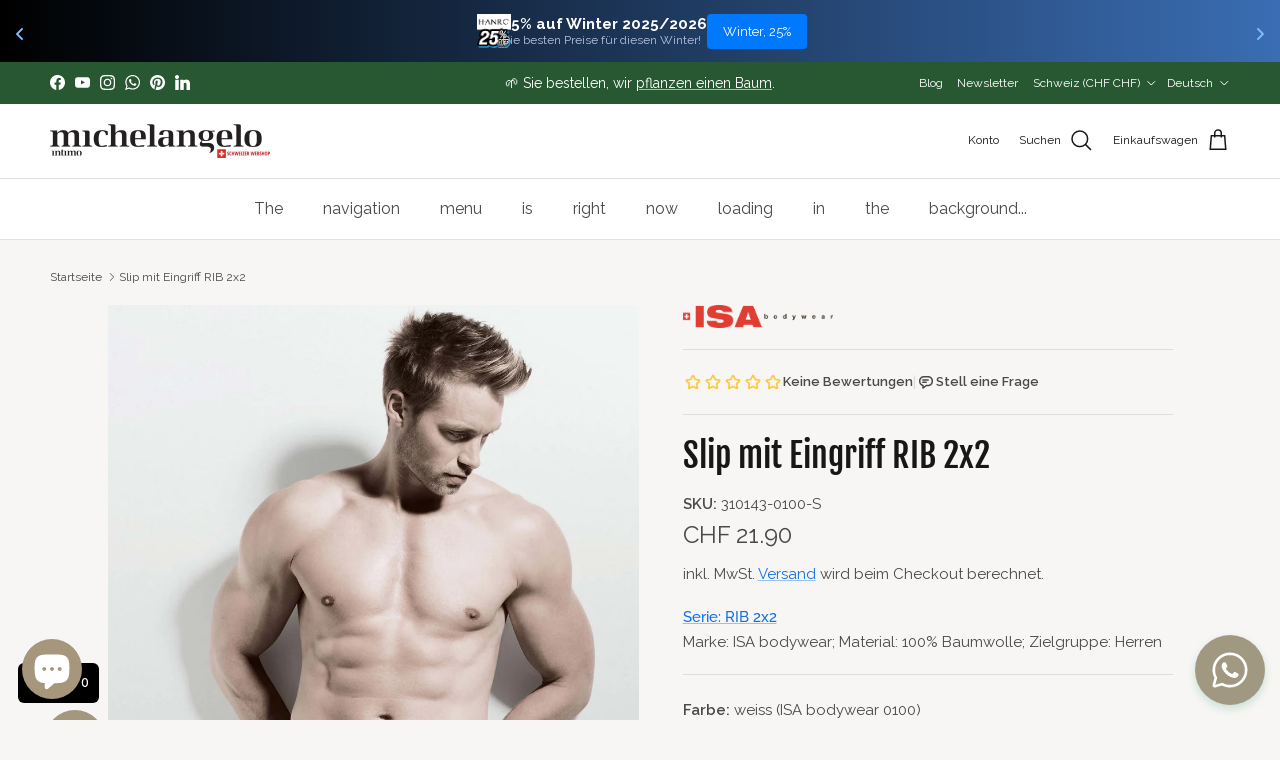

--- FILE ---
content_type: text/html; charset=UTF-8
request_url: https://www.stilyoapps.com/reconvert/reconvert_script_tags.php?shop=michalangelo.myshopify.com&store_client_id=MDAyMTJiNDNhM2ZmZjk4NzQxMjU2MDlmNWQ4NzY5NzguMzJjZmJlNjFmZDQzODg0NDIwMTU4MmYwYmZkMzA4NjE%3D
body_size: 2
content:
{"result":"success","security_token":"$2y$10$Kgglg\/ZhdrTqXfytiKw1Z.\/vtzrIA9NcgiY0tdfHII3\/xrXJpG\/52"}

--- FILE ---
content_type: text/javascript; charset=utf-8
request_url: https://michelangelo.ch/products/isa-bodywear-herren-slip-unterhose-mit-eingriff-rib-2x2-in-weiss-feinripp-qualitaet-mit-formbestaendigem-bund.js
body_size: 647
content:
{"id":9067536679213,"title":"Slip mit Eingriff RIB 2x2","handle":"isa-bodywear-herren-slip-unterhose-mit-eingriff-rib-2x2-in-weiss-feinripp-qualitaet-mit-formbestaendigem-bund","description":"\u003ch3\u003eSlip aus 100% Baumwolle in Feinripp-Qualität\u003c\/h3\u003e\n\u003cp\u003eEin klassischer Slip mit höchstem Tragekomfort. Diese Unterhose in 2x2 Feinripp überzeugt mit flachen Nähten und einem weichen, dehnbaren und trotzdem formbeständigen Bundelast. Für zusätzlichen Komfort sorgt der praktische Eingriff. Der Stoff für diesen Slip wird in der Schweiz gestrickt und in Portugal mit 100% Solarstrom vernäht.\u003c\/p\u003e","published_at":"2023-12-19T18:09:32+01:00","created_at":"2023-12-19T10:20:32+01:00","vendor":"ISA bodywear","type":"","tags":["no-return","ok","ok-ean"],"price":2190,"price_min":2190,"price_max":2190,"available":true,"price_varies":false,"compare_at_price":null,"compare_at_price_min":0,"compare_at_price_max":0,"compare_at_price_varies":false,"variants":[{"id":47756274041133,"title":"weiss (ISA bodywear 0100) \/ S","option1":"weiss (ISA bodywear 0100)","option2":"S","option3":null,"sku":"310143-0100-S","requires_shipping":true,"taxable":true,"featured_image":{"id":45486394835245,"product_id":9067536679213,"position":1,"created_at":"2023-12-19T10:20:32+01:00","updated_at":"2023-12-19T10:20:34+01:00","alt":null,"width":1500,"height":2000,"src":"https:\/\/cdn.shopify.com\/s\/files\/1\/0736\/4473\/6813\/files\/isa-bodywear-herren-slip-310143-0100-in-weiss-feinripp-rib-2x2-mit-eingriff-bequem-online-kaufen-bei-michelangelo-intimo.jpg?v=1702977634","variant_ids":[47756274041133,47756274073901,47756274106669,47756274139437,47756274172205]},"available":true,"name":"Slip mit Eingriff RIB 2x2 - weiss (ISA bodywear 0100) \/ S","public_title":"weiss (ISA bodywear 0100) \/ S","options":["weiss (ISA bodywear 0100)","S"],"price":2190,"weight":0,"compare_at_price":null,"inventory_management":null,"barcode":"7610098743517","featured_media":{"alt":null,"id":37910590980397,"position":1,"preview_image":{"aspect_ratio":0.75,"height":2000,"width":1500,"src":"https:\/\/cdn.shopify.com\/s\/files\/1\/0736\/4473\/6813\/files\/isa-bodywear-herren-slip-310143-0100-in-weiss-feinripp-rib-2x2-mit-eingriff-bequem-online-kaufen-bei-michelangelo-intimo.jpg?v=1702977634"}},"requires_selling_plan":false,"selling_plan_allocations":[]},{"id":47756274073901,"title":"weiss (ISA bodywear 0100) \/ M","option1":"weiss (ISA bodywear 0100)","option2":"M","option3":null,"sku":"310143-0100-M","requires_shipping":true,"taxable":true,"featured_image":{"id":45486394835245,"product_id":9067536679213,"position":1,"created_at":"2023-12-19T10:20:32+01:00","updated_at":"2023-12-19T10:20:34+01:00","alt":null,"width":1500,"height":2000,"src":"https:\/\/cdn.shopify.com\/s\/files\/1\/0736\/4473\/6813\/files\/isa-bodywear-herren-slip-310143-0100-in-weiss-feinripp-rib-2x2-mit-eingriff-bequem-online-kaufen-bei-michelangelo-intimo.jpg?v=1702977634","variant_ids":[47756274041133,47756274073901,47756274106669,47756274139437,47756274172205]},"available":true,"name":"Slip mit Eingriff RIB 2x2 - weiss (ISA bodywear 0100) \/ M","public_title":"weiss (ISA bodywear 0100) \/ M","options":["weiss (ISA bodywear 0100)","M"],"price":2190,"weight":0,"compare_at_price":null,"inventory_management":null,"barcode":"7610098743524","featured_media":{"alt":null,"id":37910590980397,"position":1,"preview_image":{"aspect_ratio":0.75,"height":2000,"width":1500,"src":"https:\/\/cdn.shopify.com\/s\/files\/1\/0736\/4473\/6813\/files\/isa-bodywear-herren-slip-310143-0100-in-weiss-feinripp-rib-2x2-mit-eingriff-bequem-online-kaufen-bei-michelangelo-intimo.jpg?v=1702977634"}},"requires_selling_plan":false,"selling_plan_allocations":[]},{"id":47756274106669,"title":"weiss (ISA bodywear 0100) \/ L","option1":"weiss (ISA bodywear 0100)","option2":"L","option3":null,"sku":"310143-0100-L","requires_shipping":true,"taxable":true,"featured_image":{"id":45486394835245,"product_id":9067536679213,"position":1,"created_at":"2023-12-19T10:20:32+01:00","updated_at":"2023-12-19T10:20:34+01:00","alt":null,"width":1500,"height":2000,"src":"https:\/\/cdn.shopify.com\/s\/files\/1\/0736\/4473\/6813\/files\/isa-bodywear-herren-slip-310143-0100-in-weiss-feinripp-rib-2x2-mit-eingriff-bequem-online-kaufen-bei-michelangelo-intimo.jpg?v=1702977634","variant_ids":[47756274041133,47756274073901,47756274106669,47756274139437,47756274172205]},"available":true,"name":"Slip mit Eingriff RIB 2x2 - weiss (ISA bodywear 0100) \/ L","public_title":"weiss (ISA bodywear 0100) \/ L","options":["weiss (ISA bodywear 0100)","L"],"price":2190,"weight":0,"compare_at_price":null,"inventory_management":null,"barcode":"7610098743531","featured_media":{"alt":null,"id":37910590980397,"position":1,"preview_image":{"aspect_ratio":0.75,"height":2000,"width":1500,"src":"https:\/\/cdn.shopify.com\/s\/files\/1\/0736\/4473\/6813\/files\/isa-bodywear-herren-slip-310143-0100-in-weiss-feinripp-rib-2x2-mit-eingriff-bequem-online-kaufen-bei-michelangelo-intimo.jpg?v=1702977634"}},"requires_selling_plan":false,"selling_plan_allocations":[]},{"id":47756274139437,"title":"weiss (ISA bodywear 0100) \/ XL","option1":"weiss (ISA bodywear 0100)","option2":"XL","option3":null,"sku":"310143-0100-XL","requires_shipping":true,"taxable":true,"featured_image":{"id":45486394835245,"product_id":9067536679213,"position":1,"created_at":"2023-12-19T10:20:32+01:00","updated_at":"2023-12-19T10:20:34+01:00","alt":null,"width":1500,"height":2000,"src":"https:\/\/cdn.shopify.com\/s\/files\/1\/0736\/4473\/6813\/files\/isa-bodywear-herren-slip-310143-0100-in-weiss-feinripp-rib-2x2-mit-eingriff-bequem-online-kaufen-bei-michelangelo-intimo.jpg?v=1702977634","variant_ids":[47756274041133,47756274073901,47756274106669,47756274139437,47756274172205]},"available":true,"name":"Slip mit Eingriff RIB 2x2 - weiss (ISA bodywear 0100) \/ XL","public_title":"weiss (ISA bodywear 0100) \/ XL","options":["weiss (ISA bodywear 0100)","XL"],"price":2190,"weight":0,"compare_at_price":null,"inventory_management":null,"barcode":"7610098743548","featured_media":{"alt":null,"id":37910590980397,"position":1,"preview_image":{"aspect_ratio":0.75,"height":2000,"width":1500,"src":"https:\/\/cdn.shopify.com\/s\/files\/1\/0736\/4473\/6813\/files\/isa-bodywear-herren-slip-310143-0100-in-weiss-feinripp-rib-2x2-mit-eingriff-bequem-online-kaufen-bei-michelangelo-intimo.jpg?v=1702977634"}},"requires_selling_plan":false,"selling_plan_allocations":[]},{"id":47756274172205,"title":"weiss (ISA bodywear 0100) \/ XXL","option1":"weiss (ISA bodywear 0100)","option2":"XXL","option3":null,"sku":"310143-0100-XXL","requires_shipping":true,"taxable":true,"featured_image":{"id":45486394835245,"product_id":9067536679213,"position":1,"created_at":"2023-12-19T10:20:32+01:00","updated_at":"2023-12-19T10:20:34+01:00","alt":null,"width":1500,"height":2000,"src":"https:\/\/cdn.shopify.com\/s\/files\/1\/0736\/4473\/6813\/files\/isa-bodywear-herren-slip-310143-0100-in-weiss-feinripp-rib-2x2-mit-eingriff-bequem-online-kaufen-bei-michelangelo-intimo.jpg?v=1702977634","variant_ids":[47756274041133,47756274073901,47756274106669,47756274139437,47756274172205]},"available":true,"name":"Slip mit Eingriff RIB 2x2 - weiss (ISA bodywear 0100) \/ XXL","public_title":"weiss (ISA bodywear 0100) \/ XXL","options":["weiss (ISA bodywear 0100)","XXL"],"price":2190,"weight":0,"compare_at_price":null,"inventory_management":null,"barcode":"7610098743555","featured_media":{"alt":null,"id":37910590980397,"position":1,"preview_image":{"aspect_ratio":0.75,"height":2000,"width":1500,"src":"https:\/\/cdn.shopify.com\/s\/files\/1\/0736\/4473\/6813\/files\/isa-bodywear-herren-slip-310143-0100-in-weiss-feinripp-rib-2x2-mit-eingriff-bequem-online-kaufen-bei-michelangelo-intimo.jpg?v=1702977634"}},"requires_selling_plan":false,"selling_plan_allocations":[]}],"images":["\/\/cdn.shopify.com\/s\/files\/1\/0736\/4473\/6813\/files\/isa-bodywear-herren-slip-310143-0100-in-weiss-feinripp-rib-2x2-mit-eingriff-bequem-online-kaufen-bei-michelangelo-intimo.jpg?v=1702977634"],"featured_image":"\/\/cdn.shopify.com\/s\/files\/1\/0736\/4473\/6813\/files\/isa-bodywear-herren-slip-310143-0100-in-weiss-feinripp-rib-2x2-mit-eingriff-bequem-online-kaufen-bei-michelangelo-intimo.jpg?v=1702977634","options":[{"name":"Farbe","position":1,"values":["weiss (ISA bodywear 0100)"]},{"name":"Grösse","position":2,"values":["S","M","L","XL","XXL"]}],"url":"\/products\/isa-bodywear-herren-slip-unterhose-mit-eingriff-rib-2x2-in-weiss-feinripp-qualitaet-mit-formbestaendigem-bund","media":[{"alt":null,"id":37910590980397,"position":1,"preview_image":{"aspect_ratio":0.75,"height":2000,"width":1500,"src":"https:\/\/cdn.shopify.com\/s\/files\/1\/0736\/4473\/6813\/files\/isa-bodywear-herren-slip-310143-0100-in-weiss-feinripp-rib-2x2-mit-eingriff-bequem-online-kaufen-bei-michelangelo-intimo.jpg?v=1702977634"},"aspect_ratio":0.75,"height":2000,"media_type":"image","src":"https:\/\/cdn.shopify.com\/s\/files\/1\/0736\/4473\/6813\/files\/isa-bodywear-herren-slip-310143-0100-in-weiss-feinripp-rib-2x2-mit-eingriff-bequem-online-kaufen-bei-michelangelo-intimo.jpg?v=1702977634","width":1500}],"requires_selling_plan":false,"selling_plan_groups":[]}

--- FILE ---
content_type: application/javascript; charset=utf-8
request_url: https://pixee.gropulse.com/get_script?shop=michalangelo.myshopify.com
body_size: -133
content:

  (function(){
    if (location.pathname.includes('/thank_you') || location.pathname.includes('/thank-you')) {
      var script = document.createElement("script");
      script.type = "text/javascript";
      script.src = "https://pixee.gropulse.com/get_purchase_page_script?shop=michalangelo.myshopify.com";
      document.getElementsByTagName("head")[0].appendChild(script);
    }
  })();
  

--- FILE ---
content_type: text/javascript; charset=utf-8
request_url: https://michelangelo.ch/products/isa-bodywear-herren-slip-unterhose-mit-eingriff-rib-2x2-in-weiss-feinripp-qualitaet-mit-formbestaendigem-bund.js
body_size: 699
content:
{"id":9067536679213,"title":"Slip mit Eingriff RIB 2x2","handle":"isa-bodywear-herren-slip-unterhose-mit-eingriff-rib-2x2-in-weiss-feinripp-qualitaet-mit-formbestaendigem-bund","description":"\u003ch3\u003eSlip aus 100% Baumwolle in Feinripp-Qualität\u003c\/h3\u003e\n\u003cp\u003eEin klassischer Slip mit höchstem Tragekomfort. Diese Unterhose in 2x2 Feinripp überzeugt mit flachen Nähten und einem weichen, dehnbaren und trotzdem formbeständigen Bundelast. Für zusätzlichen Komfort sorgt der praktische Eingriff. Der Stoff für diesen Slip wird in der Schweiz gestrickt und in Portugal mit 100% Solarstrom vernäht.\u003c\/p\u003e","published_at":"2023-12-19T18:09:32+01:00","created_at":"2023-12-19T10:20:32+01:00","vendor":"ISA bodywear","type":"","tags":["no-return","ok","ok-ean"],"price":2190,"price_min":2190,"price_max":2190,"available":true,"price_varies":false,"compare_at_price":null,"compare_at_price_min":0,"compare_at_price_max":0,"compare_at_price_varies":false,"variants":[{"id":47756274041133,"title":"weiss (ISA bodywear 0100) \/ S","option1":"weiss (ISA bodywear 0100)","option2":"S","option3":null,"sku":"310143-0100-S","requires_shipping":true,"taxable":true,"featured_image":{"id":45486394835245,"product_id":9067536679213,"position":1,"created_at":"2023-12-19T10:20:32+01:00","updated_at":"2023-12-19T10:20:34+01:00","alt":null,"width":1500,"height":2000,"src":"https:\/\/cdn.shopify.com\/s\/files\/1\/0736\/4473\/6813\/files\/isa-bodywear-herren-slip-310143-0100-in-weiss-feinripp-rib-2x2-mit-eingriff-bequem-online-kaufen-bei-michelangelo-intimo.jpg?v=1702977634","variant_ids":[47756274041133,47756274073901,47756274106669,47756274139437,47756274172205]},"available":true,"name":"Slip mit Eingriff RIB 2x2 - weiss (ISA bodywear 0100) \/ S","public_title":"weiss (ISA bodywear 0100) \/ S","options":["weiss (ISA bodywear 0100)","S"],"price":2190,"weight":0,"compare_at_price":null,"inventory_management":null,"barcode":"7610098743517","featured_media":{"alt":null,"id":37910590980397,"position":1,"preview_image":{"aspect_ratio":0.75,"height":2000,"width":1500,"src":"https:\/\/cdn.shopify.com\/s\/files\/1\/0736\/4473\/6813\/files\/isa-bodywear-herren-slip-310143-0100-in-weiss-feinripp-rib-2x2-mit-eingriff-bequem-online-kaufen-bei-michelangelo-intimo.jpg?v=1702977634"}},"requires_selling_plan":false,"selling_plan_allocations":[]},{"id":47756274073901,"title":"weiss (ISA bodywear 0100) \/ M","option1":"weiss (ISA bodywear 0100)","option2":"M","option3":null,"sku":"310143-0100-M","requires_shipping":true,"taxable":true,"featured_image":{"id":45486394835245,"product_id":9067536679213,"position":1,"created_at":"2023-12-19T10:20:32+01:00","updated_at":"2023-12-19T10:20:34+01:00","alt":null,"width":1500,"height":2000,"src":"https:\/\/cdn.shopify.com\/s\/files\/1\/0736\/4473\/6813\/files\/isa-bodywear-herren-slip-310143-0100-in-weiss-feinripp-rib-2x2-mit-eingriff-bequem-online-kaufen-bei-michelangelo-intimo.jpg?v=1702977634","variant_ids":[47756274041133,47756274073901,47756274106669,47756274139437,47756274172205]},"available":true,"name":"Slip mit Eingriff RIB 2x2 - weiss (ISA bodywear 0100) \/ M","public_title":"weiss (ISA bodywear 0100) \/ M","options":["weiss (ISA bodywear 0100)","M"],"price":2190,"weight":0,"compare_at_price":null,"inventory_management":null,"barcode":"7610098743524","featured_media":{"alt":null,"id":37910590980397,"position":1,"preview_image":{"aspect_ratio":0.75,"height":2000,"width":1500,"src":"https:\/\/cdn.shopify.com\/s\/files\/1\/0736\/4473\/6813\/files\/isa-bodywear-herren-slip-310143-0100-in-weiss-feinripp-rib-2x2-mit-eingriff-bequem-online-kaufen-bei-michelangelo-intimo.jpg?v=1702977634"}},"requires_selling_plan":false,"selling_plan_allocations":[]},{"id":47756274106669,"title":"weiss (ISA bodywear 0100) \/ L","option1":"weiss (ISA bodywear 0100)","option2":"L","option3":null,"sku":"310143-0100-L","requires_shipping":true,"taxable":true,"featured_image":{"id":45486394835245,"product_id":9067536679213,"position":1,"created_at":"2023-12-19T10:20:32+01:00","updated_at":"2023-12-19T10:20:34+01:00","alt":null,"width":1500,"height":2000,"src":"https:\/\/cdn.shopify.com\/s\/files\/1\/0736\/4473\/6813\/files\/isa-bodywear-herren-slip-310143-0100-in-weiss-feinripp-rib-2x2-mit-eingriff-bequem-online-kaufen-bei-michelangelo-intimo.jpg?v=1702977634","variant_ids":[47756274041133,47756274073901,47756274106669,47756274139437,47756274172205]},"available":true,"name":"Slip mit Eingriff RIB 2x2 - weiss (ISA bodywear 0100) \/ L","public_title":"weiss (ISA bodywear 0100) \/ L","options":["weiss (ISA bodywear 0100)","L"],"price":2190,"weight":0,"compare_at_price":null,"inventory_management":null,"barcode":"7610098743531","featured_media":{"alt":null,"id":37910590980397,"position":1,"preview_image":{"aspect_ratio":0.75,"height":2000,"width":1500,"src":"https:\/\/cdn.shopify.com\/s\/files\/1\/0736\/4473\/6813\/files\/isa-bodywear-herren-slip-310143-0100-in-weiss-feinripp-rib-2x2-mit-eingriff-bequem-online-kaufen-bei-michelangelo-intimo.jpg?v=1702977634"}},"requires_selling_plan":false,"selling_plan_allocations":[]},{"id":47756274139437,"title":"weiss (ISA bodywear 0100) \/ XL","option1":"weiss (ISA bodywear 0100)","option2":"XL","option3":null,"sku":"310143-0100-XL","requires_shipping":true,"taxable":true,"featured_image":{"id":45486394835245,"product_id":9067536679213,"position":1,"created_at":"2023-12-19T10:20:32+01:00","updated_at":"2023-12-19T10:20:34+01:00","alt":null,"width":1500,"height":2000,"src":"https:\/\/cdn.shopify.com\/s\/files\/1\/0736\/4473\/6813\/files\/isa-bodywear-herren-slip-310143-0100-in-weiss-feinripp-rib-2x2-mit-eingriff-bequem-online-kaufen-bei-michelangelo-intimo.jpg?v=1702977634","variant_ids":[47756274041133,47756274073901,47756274106669,47756274139437,47756274172205]},"available":true,"name":"Slip mit Eingriff RIB 2x2 - weiss (ISA bodywear 0100) \/ XL","public_title":"weiss (ISA bodywear 0100) \/ XL","options":["weiss (ISA bodywear 0100)","XL"],"price":2190,"weight":0,"compare_at_price":null,"inventory_management":null,"barcode":"7610098743548","featured_media":{"alt":null,"id":37910590980397,"position":1,"preview_image":{"aspect_ratio":0.75,"height":2000,"width":1500,"src":"https:\/\/cdn.shopify.com\/s\/files\/1\/0736\/4473\/6813\/files\/isa-bodywear-herren-slip-310143-0100-in-weiss-feinripp-rib-2x2-mit-eingriff-bequem-online-kaufen-bei-michelangelo-intimo.jpg?v=1702977634"}},"requires_selling_plan":false,"selling_plan_allocations":[]},{"id":47756274172205,"title":"weiss (ISA bodywear 0100) \/ XXL","option1":"weiss (ISA bodywear 0100)","option2":"XXL","option3":null,"sku":"310143-0100-XXL","requires_shipping":true,"taxable":true,"featured_image":{"id":45486394835245,"product_id":9067536679213,"position":1,"created_at":"2023-12-19T10:20:32+01:00","updated_at":"2023-12-19T10:20:34+01:00","alt":null,"width":1500,"height":2000,"src":"https:\/\/cdn.shopify.com\/s\/files\/1\/0736\/4473\/6813\/files\/isa-bodywear-herren-slip-310143-0100-in-weiss-feinripp-rib-2x2-mit-eingriff-bequem-online-kaufen-bei-michelangelo-intimo.jpg?v=1702977634","variant_ids":[47756274041133,47756274073901,47756274106669,47756274139437,47756274172205]},"available":true,"name":"Slip mit Eingriff RIB 2x2 - weiss (ISA bodywear 0100) \/ XXL","public_title":"weiss (ISA bodywear 0100) \/ XXL","options":["weiss (ISA bodywear 0100)","XXL"],"price":2190,"weight":0,"compare_at_price":null,"inventory_management":null,"barcode":"7610098743555","featured_media":{"alt":null,"id":37910590980397,"position":1,"preview_image":{"aspect_ratio":0.75,"height":2000,"width":1500,"src":"https:\/\/cdn.shopify.com\/s\/files\/1\/0736\/4473\/6813\/files\/isa-bodywear-herren-slip-310143-0100-in-weiss-feinripp-rib-2x2-mit-eingriff-bequem-online-kaufen-bei-michelangelo-intimo.jpg?v=1702977634"}},"requires_selling_plan":false,"selling_plan_allocations":[]}],"images":["\/\/cdn.shopify.com\/s\/files\/1\/0736\/4473\/6813\/files\/isa-bodywear-herren-slip-310143-0100-in-weiss-feinripp-rib-2x2-mit-eingriff-bequem-online-kaufen-bei-michelangelo-intimo.jpg?v=1702977634"],"featured_image":"\/\/cdn.shopify.com\/s\/files\/1\/0736\/4473\/6813\/files\/isa-bodywear-herren-slip-310143-0100-in-weiss-feinripp-rib-2x2-mit-eingriff-bequem-online-kaufen-bei-michelangelo-intimo.jpg?v=1702977634","options":[{"name":"Farbe","position":1,"values":["weiss (ISA bodywear 0100)"]},{"name":"Grösse","position":2,"values":["S","M","L","XL","XXL"]}],"url":"\/products\/isa-bodywear-herren-slip-unterhose-mit-eingriff-rib-2x2-in-weiss-feinripp-qualitaet-mit-formbestaendigem-bund","media":[{"alt":null,"id":37910590980397,"position":1,"preview_image":{"aspect_ratio":0.75,"height":2000,"width":1500,"src":"https:\/\/cdn.shopify.com\/s\/files\/1\/0736\/4473\/6813\/files\/isa-bodywear-herren-slip-310143-0100-in-weiss-feinripp-rib-2x2-mit-eingriff-bequem-online-kaufen-bei-michelangelo-intimo.jpg?v=1702977634"},"aspect_ratio":0.75,"height":2000,"media_type":"image","src":"https:\/\/cdn.shopify.com\/s\/files\/1\/0736\/4473\/6813\/files\/isa-bodywear-herren-slip-310143-0100-in-weiss-feinripp-rib-2x2-mit-eingriff-bequem-online-kaufen-bei-michelangelo-intimo.jpg?v=1702977634","width":1500}],"requires_selling_plan":false,"selling_plan_groups":[]}

--- FILE ---
content_type: text/javascript
request_url: https://cdn.shopify.com/extensions/019b989c-ab5c-739d-8458-2510876b7e8a/kanal-whatsapp-marketing-77/assets/kanal-widget.js
body_size: 4122
content:
/**
 * Kanal WhatsApp Widget - Shadow DOM Web Component
 * Fully encapsulated widget with zero CSS conflicts
 */

const MESSAGE_ICON = `
    <svg class="message-icon" xmlns="http://www.w3.org/2000/svg" x="0px" y="0px" width="42" height="42" viewBox="0 0 48 48">
        <path d="M 24 4 C 12.986275 4 4 12.986275 4 24 C 4 27.328459 4.9050143 30.342871 6.2246094 33.064453 L 4.0566406 40.794922 A 1.50015 1.50015 0 0 0 4.0449219 40.835938 C 3.5952528 42.634614 5.3653864 44.404747 7.1640625 43.955078 A 1.50015 1.50015 0 0 0 7.2050781 43.943359 L 14.933594 41.777344 C 17.686536 43.180474 20.711029 44 24 44 C 35.013725 44 44 35.013725 44 24 C 44 12.986275 35.013725 4 24 4 z M 24 7 C 33.386275 7 41 14.613725 41 24 C 41 33.386275 33.386275 41 24 41 C 20.942424 41 18.2141 40.269552 15.728516 38.888672 A 1.50015 1.50015 0 0 0 14.595703 38.755859 L 7.1582031 40.841797 L 9.2441406 33.404297 A 1.50015 1.50015 0 0 0 9.1308594 32.308594 C 7.8189417 29.778467 7 27.027273 7 24 C 7 14.613725 14.613725 7 24 7 z M 17.400391 15.099609 C 17.100391 15.099609 16.499609 15.199219 16.099609 15.699219 C 15.599609 16.199219 14.400391 17.399219 14.400391 19.699219 C 14.400391 21.999219 16.100781 24.299609 16.300781 24.599609 C 16.600781 24.899609 19.6 29.900781 24.5 31.800781 C 28.5 33.400781 29.299219 33.1 30.199219 33 C 31.099219 32.9 33.000391 31.799219 33.400391 30.699219 C 33.800391 29.499219 33.800781 28.6 33.800781 28.5 C 33.700781 28.3 33.400391 28.100391 32.900391 27.900391 C 32.400391 27.600391 29.999609 26.500781 29.599609 26.300781 C 29.099609 26.100781 28.8 26 28.5 26.5 C 28.2 27 27.3 28.100391 27 28.400391 C 26.8 28.700391 26.5 28.7 26 28.5 C 25.6 28.2 23.999219 27.699609 22.199219 26.099609 C 20.699219 24.799609 19.8 23.300781 19.5 22.800781 C 19.2 22.300781 19.499219 22.000781 19.699219 21.800781 C 19.899219 21.600781 20.200391 21.3 20.400391 21 C 20.700391 20.7 20.700391 20.499219 20.900391 20.199219 C 21.100391 19.899219 21.000391 19.600391 20.900391 19.400391 C 20.800391 19.200391 19.800391 16.800391 19.400391 15.900391 C 19.000391 15.100391 18.600781 15.099609 18.300781 15.099609 L 17.400391 15.099609 z"></path>
    </svg>
`;

const CLOSE_ICON = `
    <svg class="close-icon" xmlns="http://www.w3.org/2000/svg" viewBox="0 0 24 24" stroke-width="1.5" width="36" height="36">
        <path stroke-linecap="round" stroke-linejoin="round" d="M6 18 18 6M6 6l12 12" />
    </svg>
`;

class KanalWhatsAppWidget extends HTMLElement {
    // State
    isOpen = false;
    eventsBound = false;

    // Config (loaded from data attributes)
    config = {};

    constructor() {
        super();
        this.attachShadow({ mode: 'open' });
    }

    connectedCallback() {
        this.loadConfig();
        this.render();
        this.setupWidget();
    }

    /**
     * Load configuration from data attributes
     */
    loadConfig() {
        const dataset = this.dataset;

        this.config = {
            hookDuration: (parseInt(dataset.hook_duration) || 3) * 1000,
            hookEmoji: dataset.hook_emoji || '',
            hookMessage: dataset.hook_message || '',
            position: dataset.position || 'bottom-right',
            open: dataset.open === 'true',
            pulsation: dataset.pulsation === 'true',
            avatar: dataset.avatar?.includes('Liquid error')
                ? 'https://widget.getkanal.com/img/logo-kanal-square.webp'
                : dataset.avatar,
            username: dataset.username || 'Kanal',
            subUsername: dataset.sub_username || '',
            welcomeMessage: dataset.welcome_message || '',
            button: dataset.button || '',
            button2: dataset.button_2 || '',
            button3: dataset.button_3 || '',
            phone: dataset.phone || '',
            inputPlaceholder: dataset.input_placeholder || 'Ecrivez votre message...',
            poweredBy: dataset.powered_by === 'true',
            buttonBackgroundColor: dataset.button_background_color || '#25D366',
            buttonTextColor: dataset.button_text_color || '#FFF',
            headerBackgroundColor: dataset.header_background_color || '#008069',
            headerTextColor: dataset.header_text_color || '#FFF',
            hookBackgroundColor: dataset.hook_background_color || '#000',
            hookTextColor: dataset.hook_text_color || '#FFF',
        };

        this.isOpen = this.config.open;
    }

    /**
     * Escape HTML to prevent XSS
     */
    escapeHtml(str) {
        if (!str) return '';
        const div = document.createElement('div');
        div.textContent = str;
        return div.innerHTML;
    }

    /**
     * Render the widget into Shadow DOM
     */
    render() {
        this.shadowRoot.innerHTML = `
            <style>${this.getStyles()}</style>
            ${this.getHTML()}
        `;
    }

    /**
     * Get all CSS styles (no prefixes needed - Shadow DOM isolates everything)
     */
    getStyles() {
        const { position, buttonBackgroundColor, buttonTextColor, headerBackgroundColor, headerTextColor, hookBackgroundColor, hookTextColor } = this.config;
        const isRight = position === 'bottom-right';

        return `
            /* Reset - only affects Shadow DOM */
            *, *::before, *::after {
                box-sizing: border-box;
                margin: 0;
                padding: 0;
            }

            :host {
                font-family: 'Inter', -apple-system, BlinkMacSystemFont, 'Segoe UI', Roboto, sans-serif;
                font-size: 15px;
                line-height: 1.4;
            }

            /* FAB Button */
            .fab {
                position: fixed;
                bottom: 15px;
                ${isRight ? 'right' : 'left'}: 15px;
                z-index: 999999;
                border: none;
                background-color: ${buttonBackgroundColor};
                height: 70px;
                width: 70px;
                border-radius: 100%;
                cursor: pointer;
                display: flex;
                justify-content: center;
                align-items: center;
                transition: .5s all;
                box-shadow: 0 4px 8px rgba(18,140,96,.2);
                outline: none;
            }

            .fab:hover {
                transform: scale(1.05);
            }

            .icon {
                cursor: pointer;
                transition: transform .3s ease;
                display: flex;
            }

            .icon--hidden {
                display: none;
                transform: scale(0);
            }

            .message-icon {
                fill: ${buttonTextColor};
                width: 42px;
                height: 42px;
            }

            .close-icon {
                stroke: ${buttonTextColor};
                width: 36px;
                height: 36px;
            }

            /* Pulse Animation */
            .pulse-ring {
                position: absolute;
                width: 60px;
                height: 60px;
                border-radius: 50%;
                background-color: ${buttonBackgroundColor};
                opacity: 0;
                transform: scale(1);
                animation: pulse 2s infinite cubic-bezier(0.36, 0, 0.66, -0.56);
                pointer-events: none;
                z-index: -1;
            }

            .pulse-ring--1 {
                animation-delay: -0.5s;
            }

            .pulse-ring--2 {
                animation-delay: 0s;
            }

            @keyframes pulse {
                0% {
                    transform: scale(1);
                    opacity: 0.5;
                }
                100% {
                    transform: scale(1.8);
                    opacity: 0;
                }
            }

            /* Widget Container */
            .container {
                width: 360px;
                overflow: auto;
                position: fixed;
                ${isRight ? 'right' : 'left'}: 15px;
                bottom: 100px;
                background: white;
                z-index: 99999999;
                box-shadow: rgba(0, 0, 0, 0.3) 0px 4px 30px 0px;
                border-radius: 16px;
                transition: opacity .2s ease, transform .2s ease;
                transform-origin: ${isRight ? 'bottom right' : 'bottom left'};
            }

            .container--hidden {
                opacity: 0;
                transform: scale(.4);
                visibility: hidden;
                pointer-events: none;
            }

            /* Header */
            .header {
                background: ${headerBackgroundColor};
                padding: 15px 35px;
                display: flex;
                column-gap: 10px;
                align-items: center;
                position: relative;
                border-radius: 16px 16px 0 0;
            }

            .header__title {
                font-weight: 600;
                color: ${headerTextColor};
                margin-bottom: 5px;
                font-size: 16px;
            }

            .header__subtitle {
                color: ${headerTextColor};
                font-weight: 100;
                line-height: 18px;
                font-size: 12px;
            }

            .avatar-container {
                position: relative;
                display: block;
            }

            .avatar {
                width: 60px;
                height: 60px;
                border-radius: 100%;
            }

            .avatar-container::before {
                content: "";
                bottom: 11px;
                right: 3px;
                width: 12px;
                height: 12px;
                box-sizing: border-box;
                position: absolute;
                z-index: 2;
                border-radius: 50%;
                background-color: rgb(74, 213, 4);
                display: block;
                border: 2px solid ${headerBackgroundColor};
            }

            /* Body */
            .body {
                padding: 20px 10px;
                background: url('https://widget.getkanal.com/img/background-whatsapp.jpg') center center / cover no-repeat;
            }

            .body__time {
                font-size: 10px;
                color: rgb(17, 17, 17);
                opacity: 0.3;
                font-weight: 100;
                text-align: center;
                margin-bottom: 15px;
            }

            .body__content {
                display: flex;
            }

            .body__arrow {
                color: white;
                width: 9px;
                height: 17px;
            }

            .body__message {
                color: black;
                white-space: pre-line;
                background: white;
                padding: 8px 15px;
                max-width: 60%;
                border-radius: 0px 15px 15px 15px;
                box-shadow: rgba(0, 0, 0, 0.15) 0px 1px 0px 0px;
            }

            .body__message p {
                color: black;
                font-weight: 400;
            }

            .body__button {
                font-weight: 400;
                margin-top: 5px;
                cursor: pointer;
                text-align: center;
                margin-left: 10px;
                background: white;
                color: #008069;
                padding: 8px;
                max-width: 60%;
                border-radius: 15px;
                box-shadow: rgba(0, 0, 0, 0.15) 0px 1px 0px 0px;
                transition: .3s all;
            }

            .body__button:hover {
                background: #008069;
                color: white;
            }

            /* Input */
            .input {
                display: flex;
                align-items: center;
                max-height: 100px;
                padding: 12px 15px 12px 20px;
                overflow: scroll;
                border-top: 1px solid rgba(17, 17, 17, 0.1);
                background-color: rgb(255, 255, 255);
            }

            .input__field {
                height: 20px;
                flex: 1;
                max-height: 100px;
                border: none;
                background: none;
                outline: none;
                font-size: 15px;
                resize: none;
                overflow: auto;
                box-shadow: none;
                font-family: inherit;
            }

            .input__field::placeholder {
                color: rgb(17, 17, 17);
                opacity: 0.3;
            }

            .input__send {
                display: flex;
                align-items: center;
                justify-content: center;
                width: 30px;
                height: 30px;
                background: rgb(37, 211, 102);
                border-radius: 100%;
                cursor: pointer;
                border: none;
            }

            .input__send-icon {
                fill: white;
            }

            /* Footer */
            .footer {
                padding: 8px 15px;
                font-size: 12px;
                color: #808080;
                text-align: center;
                background: #fafafa;
                border-radius: 0 0 16px 16px;
            }

            .footer__link {
                color: #808080;
                text-decoration: none;
            }

            /* Bubble (Hook) */
            .bubble {
                max-width: 360px;
                overflow: auto;
                z-index: 99999998;
                position: fixed;
                bottom: 95px;
                ${isRight ? 'right' : 'left'}: 15px;
                color: ${hookTextColor};
                background-color: ${hookBackgroundColor};
                padding: 15px;
                border-radius: ${isRight ? '15px 15px 0 15px' : '15px 15px 15px 0'};
                font-size: 16px;
                transition: all 0.3s ease;
                display: flex;
                align-items: center;
                justify-content: space-between;
                cursor: pointer;
            }

            .bubble p {
                margin: 0;
                padding-right: 10px;
            }

            .bubble__emoji {
                font-size: 20px;
            }

            .bubble__close {
                background: none;
                border: none;
                color: white;
                font-size: 18px;
                cursor: pointer;
                padding: 0;
                line-height: 1;
            }

            .bubble--hidden {
                opacity: 0;
                visibility: hidden;
                transform: translateY(10px);
            }
        `;
    }

    /**
     * Get the HTML template
     */
    getHTML() {
        const { avatar, username, subUsername, welcomeMessage, button, button2, button3, inputPlaceholder, poweredBy, hookEmoji, hookMessage } = this.config;

        return `
            <!-- FAB Button -->
            <button class="fab" aria-label="Ouvrir le chat WhatsApp">
                <span class="icon ${this.isOpen ? 'icon--hidden' : ''}" data-icon="message">
                    ${MESSAGE_ICON}
                </span>
                <span class="icon ${this.isOpen ? '' : 'icon--hidden'}" data-icon="close">
                    ${CLOSE_ICON}
                </span>
            </button>

            <!-- Widget Container -->
            <div class="container ${this.isOpen ? '' : 'container--hidden'}">
                <div class="header">
                    <div class="avatar-container">
                        <img src="${this.escapeHtml(avatar)}" alt="Avatar" class="avatar" onerror="this.src='https://widget.getkanal.com/img/logo-kanal-square.webp'">
                    </div>
                    <div class="header__content">
                        <p class="header__title">${this.escapeHtml(username)}</p>
                        <p class="header__subtitle">${this.escapeHtml(subUsername)}</p>
                    </div>
                </div>

                <div class="body">
                    <p class="body__time">${new Date().toLocaleTimeString().slice(0, 5)}</p>
                    <div class="body__content">
                        <svg xmlns="http://www.w3.org/2000/svg" width="9" height="17" viewBox="0 0 9 17" fill="currentColor" class="body__arrow">
                            <path d="M0.772965 3.01404C-0.0113096 1.68077 0.950002 0 2.49683 0H9V17L0.772965 3.01404Z" fill="currentColor"></path>
                        </svg>
                        <div class="body__message">
                            <p>${this.escapeHtml(welcomeMessage)}</p>
                        </div>
                    </div>

                    ${button ? `<div class="body__button" data-button="1">${this.escapeHtml(button)}</div>` : ''}
                    ${button2 ? `<div class="body__button" data-button="2">${this.escapeHtml(button2)}</div>` : ''}
                    ${button3 ? `<div class="body__button" data-button="3">${this.escapeHtml(button3)}</div>` : ''}
                </div>

                <div class="input">
                    <input class="input__field" placeholder="${this.escapeHtml(inputPlaceholder)}" type="text">
                    <button class="input__send" aria-label="Envoyer">
                        <svg xmlns="http://www.w3.org/2000/svg" viewBox="0 0 28 28" width="28" height="28" fill="currentColor" class="input__send-icon">
                            <path d="M9.166 7.5a.714.714 0 0 0-.998.83l1.152 4.304a.571.571 0 0 0 .47.418l5.649.807c.163.023.163.26 0 .283l-5.648.806a.572.572 0 0 0-.47.418l-1.153 4.307a.714.714 0 0 0 .998.83l12.284-5.857a.715.715 0 0 0 0-1.29L9.166 7.5Z"/>
                        </svg>
                    </button>
                </div>

                ${poweredBy ? `
                <div class="footer">
                    <a href="https://www.getkanal.com/?ref=widget&domain=${encodeURIComponent(window.location.hostname)}" target="_blank" class="footer__link">Powered by Kanal</a>
                </div>
                ` : ''}
            </div>

            <!-- Hook Bubble -->
            ${hookMessage ? `
            <div class="bubble bubble--hidden">
                <p class="bubble__emoji">${this.escapeHtml(hookEmoji)}</p>
                <p>${this.escapeHtml(hookMessage)}</p>
                <button class="bubble__close" aria-label="Fermer le message">×</button>
            </div>
            ` : ''}
        `;
    }

    /**
     * Setup widget behavior after render
     */
    setupWidget() {
        this.bindEvents();

        // Start pulsation if enabled
        if (this.config.pulsation) {
            this.startPulsation();
        }

        // Show hook bubble after delay
        if (this.config.hookMessage && !this.isOpen) {
            setTimeout(() => {
                if (!this.isOpen) {
                    const bubble = this.shadowRoot.querySelector('.bubble');
                    if (bubble) {
                        bubble.classList.remove('bubble--hidden');
                    }
                }
            }, this.config.hookDuration);
        }
    }

    /**
     * Bind all event listeners
     */
    bindEvents() {
        const fab = this.shadowRoot.querySelector('.fab');
        const container = this.shadowRoot.querySelector('.container');
        const bubble = this.shadowRoot.querySelector('.bubble');
        const bubbleClose = this.shadowRoot.querySelector('.bubble__close');

        // FAB click
        fab?.addEventListener('click', () => this.toggleOpen());

        // Bubble click (open widget)
        bubble?.addEventListener('click', (e) => {
            if (!e.target.closest('.bubble__close')) {
                this.toggleOpen();
            }
        });

        // Bubble close button
        bubbleClose?.addEventListener('click', (e) => {
            e.stopPropagation();
            bubble?.classList.add('bubble--hidden');
        });

        // Quick reply buttons
        this.shadowRoot.querySelectorAll('.body__button').forEach(btn => {
            btn.addEventListener('click', () => {
                const message = btn.textContent.trim();
                this.openWhatsApp(message);
            });
        });

        // Send button
        const sendBtn = this.shadowRoot.querySelector('.input__send');
        sendBtn?.addEventListener('click', () => this.sendMessage());

        // Enter key on input
        const input = this.shadowRoot.querySelector('.input__field');
        input?.addEventListener('keypress', (e) => {
            if (e.key === 'Enter') {
                this.sendMessage();
            }
        });
    }

    /**
     * Toggle widget open/close
     */
    toggleOpen() {
        this.isOpen = !this.isOpen;

        const container = this.shadowRoot.querySelector('.container');
        const messageIcon = this.shadowRoot.querySelector('[data-icon="message"]');
        const closeIcon = this.shadowRoot.querySelector('[data-icon="close"]');
        const bubble = this.shadowRoot.querySelector('.bubble');

        if (this.isOpen) {
            container?.classList.remove('container--hidden');
            messageIcon?.classList.add('icon--hidden');
            closeIcon?.classList.remove('icon--hidden');
            bubble?.classList.add('bubble--hidden');
        } else {
            container?.classList.add('container--hidden');
            messageIcon?.classList.remove('icon--hidden');
            closeIcon?.classList.add('icon--hidden');
        }
    }

    /**
     * Send message via WhatsApp
     */
    sendMessage() {
        const input = this.shadowRoot.querySelector('.input__field');
        const message = input?.value.trim();

        if (message) {
            this.openWhatsApp(message);
            input.value = '';
        }
    }

    /**
     * Open WhatsApp with a message
     */
    openWhatsApp(message) {
        const encodedMessage = encodeURIComponent(message);
        window.open(`https://wa.me/${this.config.phone}?text=${encodedMessage}`, '_blank');
    }

    /**
     * Start pulsation animation
     */
    startPulsation() {
        const fab = this.shadowRoot.querySelector('.fab');
        if (!fab) return;

        const pulse1 = document.createElement('div');
        pulse1.classList.add('pulse-ring', 'pulse-ring--1');
        pulse1.innerHTML = '&#8205;';

        const pulse2 = document.createElement('div');
        pulse2.classList.add('pulse-ring', 'pulse-ring--2');
        pulse2.innerHTML = '&#8205;';

        fab.appendChild(pulse1);
        fab.appendChild(pulse2);
    }

    /**
     * Stop pulsation animation
     */
    stopPulsation() {
        this.shadowRoot.querySelectorAll('.pulse-ring').forEach(el => el.remove());
    }
}

// Register the custom element
customElements.define('kanal-whatsapp', KanalWhatsAppWidget);
